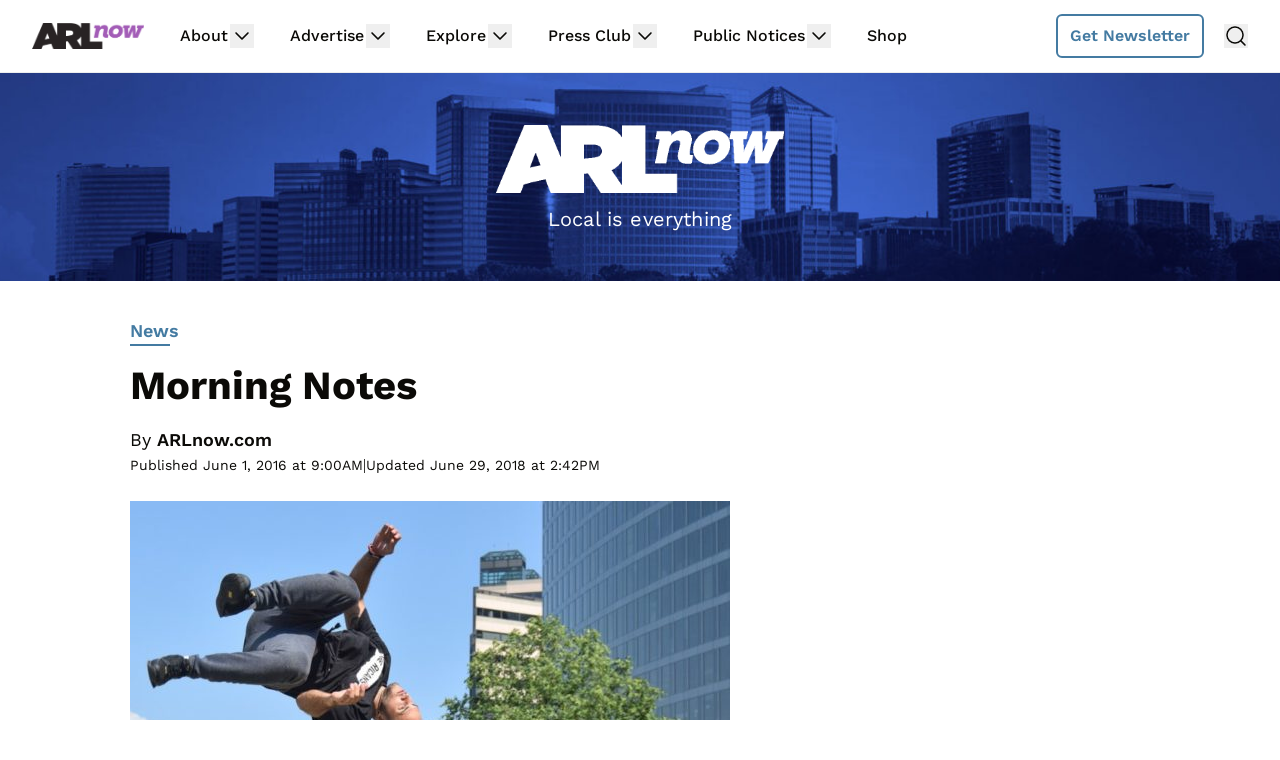

--- FILE ---
content_type: text/html; charset=utf-8
request_url: https://disqus.com/embed/comments/?base=default&f=arlnow&t_i=151560%20http%3A%2F%2Fwww.arlnow.com%2F%3Fp%3D151560&t_u=https%3A%2F%2Fwww.arlnow.com%2F2016%2F06%2F01%2Fmorning-notes-1435%2F&t_e=Morning%20Notes&t_d=Morning%20Notes%20%7C%20ARLnow.com&t_t=Morning%20Notes&s_o=default
body_size: 4933
content:
<!DOCTYPE html>

<html lang="en" dir="ltr" class="not-supported type-">

<head>
    <title>Disqus Comments</title>

    
    <meta name="viewport" content="width=device-width, initial-scale=1, maximum-scale=1, user-scalable=no">
    <meta http-equiv="X-UA-Compatible" content="IE=edge"/>

    <style>
        .alert--warning {
            border-radius: 3px;
            padding: 10px 15px;
            margin-bottom: 10px;
            background-color: #FFE070;
            color: #A47703;
        }

        .alert--warning a,
        .alert--warning a:hover,
        .alert--warning strong {
            color: #A47703;
            font-weight: bold;
        }

        .alert--error p,
        .alert--warning p {
            margin-top: 5px;
            margin-bottom: 5px;
        }
        
        </style>
    
    <style>
        
        html, body {
            overflow-y: auto;
            height: 100%;
        }
        

        #error {
            display: none;
        }

        .clearfix:after {
            content: "";
            display: block;
            height: 0;
            clear: both;
            visibility: hidden;
        }

        
    </style>

</head>
<body>
    

    
    <div id="error" class="alert--error">
        <p>We were unable to load Disqus. If you are a moderator please see our <a href="https://docs.disqus.com/help/83/"> troubleshooting guide</a>. </p>
    </div>

    
    <script type="text/json" id="disqus-forumData">{"session":{"canModerate":false,"audienceSyncVerified":false,"canReply":true,"mustVerify":false,"recaptchaPublicKey":"6LfHFZceAAAAAIuuLSZamKv3WEAGGTgqB_E7G7f3","mustVerifyEmail":false},"forum":{"aetBannerConfirmation":"Thanks for subscribing to email updates from ARLnow.com! You should start receiving our newsletter in a few days. If you'd like to unsubscribe, there will be a link in emails you receive from us.","founder":"26899563","twitterName":"ARLnowDOTcom","commentsLinkOne":"1 Comment","guidelines":null,"disableDisqusBrandingOnPolls":false,"commentsLinkZero":"Comments","disableDisqusBranding":true,"id":"arlnow","badges":[{"target":0,"forum":2195784,"image":"https://uploads.disquscdn.com/images/8ed4dadaa26c1b4422351524359d40ec7bfedb0953ea65a070ccba1328705e71.jpg","criteria":"MANUAL","id":592,"name":"Press Club Member"},{"target":50,"forum":2195784,"image":"https://uploads.disquscdn.com/images/50890208fa69c1b842f4cf59e27247535872f0c103ca0b9a9d2c5075e044e776.jpg","criteria":"COMMENT_UPVOTES","id":593,"name":"Upvote King (50+)"},{"target":1000,"forum":2195784,"image":"https://uploads.disquscdn.com/images/a3be50ad01a17dab4f58ad1ea104ba7bb2941a069de8a9129c8a9e527dcfbc18.jpg","criteria":"COMMENTS","id":594,"name":"1K Comment Club"},{"target":0,"forum":2195784,"image":"https://uploads.disquscdn.com/images/1562ebec54ec5dc54311146b158be8cdafb16861bee93b7b15c4f149b83bb29d.png","criteria":"MANUAL","id":595,"name":"Real Name (Verified)"},{"target":0,"forum":2195784,"image":"https://uploads.disquscdn.com/images/c0443a861afb652892c6747e5a4844bd5c0763fe642c0a0a6c1634ff2ce82770.png","criteria":"MANUAL","id":596,"name":"Contest Winner"},{"target":1,"forum":2195784,"image":"https://uploads.disquscdn.com/images/b40341f46451b35c8708c232cfe5e8b4c5bc64149ed60a5ccc2f866897579e05.png","criteria":"FEATURED_COMMENTS","id":597,"name":"Comment Featured"},{"target":0,"forum":2195784,"image":"https://uploads.disquscdn.com/images/9c65b1e3ca5190b704fd27544f08fe9cc70ca4ab69d2170c8a377a06b5630566.png","criteria":"MANUAL","id":598,"name":"Opinion Contributor"},{"target":0,"forum":2195784,"image":"https://uploads.disquscdn.com/images/01a3123826d33355c89fff9b0bf48a9894caca52ddd60e2f22a3dec2c144c0a5.png","criteria":"MANUAL","id":830,"name":"Internet Famous"}],"category":"News","aetBannerEnabled":false,"aetBannerTitle":"Subscribe to the ARLnow Afternoon Update","raw_guidelines":null,"initialCommentCount":null,"votingType":0,"daysUnapproveNewUsers":7,"installCompleted":true,"createdAt":"2013-02-18T14:44:14.537681","moderatorBadgeText":"Mod","commentPolicyText":"To combat spam and trolls, all first-time commenters will have their comments held for review.","aetEnabled":false,"channel":null,"sort":4,"description":null,"organizationHasBadges":true,"newPolicy":true,"raw_description":null,"customFont":null,"language":"en","adsReviewStatus":1,"commentsPlaceholderTextEmpty":null,"daysAlive":2,"forumCategory":{"date_added":"2016-01-28T01:54:31","id":7,"name":"News"},"linkColor":null,"colorScheme":"light","pk":"2195784","commentsPlaceholderTextPopulated":null,"permissions":{},"commentPolicyLink":"https://www.arlnow.com/about/terms-of-use-privacy-policy/#commentpolicy","aetBannerDescription":"Don't miss a headline, subscribe today for a daily digest of ARLnow.com articles delivered straight to your email inbox.","favicon":{"permalink":"https://disqus.com/api/forums/favicons/arlnow.jpg","cache":"https://c.disquscdn.com/uploads/forums/219/5784/favicon.png"},"name":"ARLnow.com","commentsLinkMultiple":"{num} Comments","settings":{"threadRatingsEnabled":false,"adsDRNativeEnabled":false,"behindClickEnabled":false,"disable3rdPartyTrackers":true,"adsVideoEnabled":false,"adsProductVideoEnabled":false,"adsPositionBottomEnabled":false,"ssoRequired":false,"contextualAiPollsEnabled":false,"unapproveLinks":false,"adsPositionRecommendationsEnabled":false,"adsEnabled":false,"adsProductLinksThumbnailsEnabled":false,"hasCustomAvatar":false,"organicDiscoveryEnabled":true,"adsProductDisplayEnabled":false,"adsProductLinksEnabled":false,"audienceSyncEnabled":false,"threadReactionsEnabled":false,"linkAffiliationEnabled":false,"adsPositionAiPollsEnabled":false,"disableSocialShare":false,"adsPositionTopEnabled":false,"adsProductStoriesEnabled":false,"sidebarEnabled":false,"adultContent":false,"allowAnonVotes":false,"gifPickerEnabled":false,"mustVerify":true,"badgesEnabled":true,"mustVerifyEmail":true,"allowAnonPost":false,"unapproveNewUsersEnabled":true,"mediaembedEnabled":false,"aiPollsEnabled":false,"userIdentityDisabled":false,"adsPositionPollEnabled":false,"discoveryLocked":false,"validateAllPosts":false,"adsSettingsLocked":false,"isVIP":false,"adsPositionInthreadEnabled":false},"organizationId":1716094,"typeface":"sans-serif","url":"https://www.arlnow.com/","daysThreadAlive":2,"avatar":{"small":{"permalink":"https://disqus.com/api/forums/avatars/arlnow.jpg?size=32","cache":"//a.disquscdn.com/1768293611/images/noavatar32.png"},"large":{"permalink":"https://disqus.com/api/forums/avatars/arlnow.jpg?size=92","cache":"//a.disquscdn.com/1768293611/images/noavatar92.png"}},"signedUrl":"https://disq.us/?url=https%3A%2F%2Fwww.arlnow.com%2F&key=KDwBGrcqNsko9fCYTWZr4w"}}</script>

    <div id="postCompatContainer"><div class="comment__wrapper"><div class="comment__name clearfix"><img class="comment__avatar" src="https://c.disquscdn.com/uploads/users/2364/1262/avatar92.jpg?1553305992" width="32" height="32" /><strong><a href="">Angry_Johnny76</a></strong> &bull; 9 years ago
        </div><div class="comment__content"><p>The guy in the photo must be a Maryland driver.</p></div></div><div class="comment__wrapper"><div class="comment__name clearfix"><img class="comment__avatar" src="https://c.disquscdn.com/uploads/users/405/6087/avatar92.jpg?1501274664" width="32" height="32" /><strong><a href="">Registered Commenter</a></strong> &bull; 9 years ago
        </div><div class="comment__content"><p>Please, everyone, read the article above about the rapist on the loose.  There is a picture with which to familiarize yourself.  <br>You may now return to the regularly-scheduled snark-fest.</p></div></div><div class="comment__wrapper"><div class="comment__name clearfix"><img class="comment__avatar" src="https://c.disquscdn.com/uploads/users/9730/6246/avatar92.jpg?1641863218" width="32" height="32" /><strong><a href="">Phelonious Punk</a></strong> &bull; 9 years ago
        </div><div class="comment__content"><p>I frequently visit the trails and green spaces in Arlington that Tom Richards had a vital hand in creating. I'm glad that he persevered and persisted in the face of ridicule in leaving this great legacy for all of us to enjoy. May he rest in peace.</p></div></div><div class="comment__wrapper"><div class="comment__name clearfix"><img class="comment__avatar" src="https://c.disquscdn.com/uploads/users/8641/1734/avatar92.jpg?1463768279" width="32" height="32" /><strong><a href="">Salamander_Spunky</a></strong> &bull; 9 years ago
        </div><div class="comment__content"><p>"Just say, 'It's Guac-o-Clock!'"? No thanks.</p></div></div><div class="comment__wrapper"><div class="comment__name clearfix"><img class="comment__avatar" src="https://c.disquscdn.com/uploads/users/11045/9939/avatar92.jpg?1435074711" width="32" height="32" /><strong><a href="">Lefty</a></strong> &bull; 9 years ago
        </div><div class="comment__content"><p>Do the Northside Social folks still own the Alpine on Lee HW?  Any update on that space???</p></div></div><div class="comment__wrapper"><div class="comment__name clearfix"><img class="comment__avatar" src="https://c.disquscdn.com/uploads/users/405/6087/avatar92.jpg?1501274664" width="32" height="32" /><strong><a href="">Registered Commenter</a></strong> &bull; 9 years ago
        </div><div class="comment__content"><p>For the record, Arlnow would have moved to the Pike if it had a streetcar.</p></div></div><div class="comment__wrapper"><div class="comment__name clearfix"><img class="comment__avatar" src="//a.disquscdn.com/1768293611/images/noavatar92.png" width="32" height="32" /><strong><a href="">Patrick J.</a></strong> &bull; 9 years ago
        </div><div class="comment__content"><p>how hard is it to move a folding table and two chairs anyhow?</p></div></div><div class="comment__wrapper"><div class="comment__name clearfix"><img class="comment__avatar" src="//a.disquscdn.com/1768293611/images/noavatar92.png" width="32" height="32" /><strong><a href="">Guest</a></strong> &bull; 9 years ago
        </div><div class="comment__content"></div></div><div class="comment__wrapper"><div class="comment__name clearfix"><img class="comment__avatar" src="https://c.disquscdn.com/uploads/users/20286/5248/avatar92.jpg?1622996550" width="32" height="32" /><strong><a href="">That Guy</a></strong> &bull; 9 years ago
        </div><div class="comment__content"><p>That explains the stink.</p></div></div><div class="comment__wrapper"><div class="comment__name clearfix"><img class="comment__avatar" src="https://c.disquscdn.com/uploads/users/3479/6159/avatar92.jpg?1438290101" width="32" height="32" /><strong><a href="">270</a></strong> &bull; 9 years ago
        </div><div class="comment__content"><p>(deleted comment about Estanislao)</p></div></div><div class="comment__wrapper"><div class="comment__name clearfix"><img class="comment__avatar" src="https://c.disquscdn.com/uploads/users/15074/1847/avatar92.jpg?1557251442" width="32" height="32" /><strong><a href="">county curmudgeon</a></strong> &bull; 9 years ago
        </div><div class="comment__content"><p>I hope one of the questions tonight is what the candidates think of returning Lubber Run Community Center back to APS?</p></div></div><div class="comment__wrapper"><div class="comment__name clearfix"><img class="comment__avatar" src="https://c.disquscdn.com/uploads/users/241/7455/avatar92.jpg?1769784825" width="32" height="32" /><strong><a href="">dave schutz</a></strong> &bull; 9 years ago
        </div><div class="comment__content"><p>Arlnow, I realize that our high subscription fees are for the purpose of compensating you for your judgment on newsworthiness... but I'll bet a dollar there will be discussion of the defer/exempt kerfuffle at the debate tonight, and if you write an article about it there will be huge response here in the mudwrestling pit.  So this is a request for that article.</p></div></div><div class="comment__wrapper"><div class="comment__name clearfix"><img class="comment__avatar" src="https://c.disquscdn.com/uploads/users/20286/5248/avatar92.jpg?1622996550" width="32" height="32" /><strong><a href="">That Guy</a></strong> &bull; 9 years ago
        </div><div class="comment__content"><p>Your "kerfuffle" count is now at 81. You need to do more "Zim-Fizz" - that's only at 47.</p></div></div><div class="comment__wrapper"><div class="comment__name clearfix"><img class="comment__avatar" src="https://c.disquscdn.com/uploads/users/241/7455/avatar92.jpg?1769784825" width="32" height="32" /><strong><a href="">dave schutz</a></strong> &bull; 9 years ago
        </div><div class="comment__content"><p>How'm I doing on 'Twee Little Trolley'?  I've been slacking on that one lately.</p></div></div><div class="comment__wrapper"><div class="comment__name clearfix"><img class="comment__avatar" src="//a.disquscdn.com/1768293611/images/noavatar92.png" width="32" height="32" /><strong><a href="">Guest</a></strong> &bull; 9 years ago
        </div><div class="comment__content"></div></div><div class="comment__wrapper"><div class="comment__name clearfix"><img class="comment__avatar" src="https://c.disquscdn.com/uploads/users/4611/9492/avatar92.jpg?1609952155" width="32" height="32" /><strong><a href="">tburger</a></strong> &bull; 9 years ago
        </div><div class="comment__content"><p>You can sign up for Golds for $30/month...If you can't float $360 a year and are requiring the county to put up tens of millions for something you can do for $360...you should probably living somewhere else.</p></div></div><div class="comment__wrapper"><div class="comment__name clearfix"><img class="comment__avatar" src="https://c.disquscdn.com/uploads/users/20286/5248/avatar92.jpg?1622996550" width="32" height="32" /><strong><a href="">That Guy</a></strong> &bull; 9 years ago
        </div><div class="comment__content"><p>Do you even lift, bro?</p></div></div><div class="comment__wrapper"><div class="comment__name clearfix"><img class="comment__avatar" src="//a.disquscdn.com/1768293611/images/noavatar92.png" width="32" height="32" /><strong><a href="">Guest</a></strong> &bull; 9 years ago
        </div><div class="comment__content"></div></div><div class="comment__wrapper"><div class="comment__name clearfix"><img class="comment__avatar" src="https://c.disquscdn.com/uploads/users/405/6087/avatar92.jpg?1501274664" width="32" height="32" /><strong><a href="">Registered Commenter</a></strong> &bull; 9 years ago
        </div><div class="comment__content"><p>psst . . . he's kidding . . . I think your sarcasm detect-o-meter needs recalibration.</p></div></div><div class="comment__wrapper"><div class="comment__name clearfix"><img class="comment__avatar" src="https://c.disquscdn.com/uploads/users/6183/793/avatar92.jpg?1438205466" width="32" height="32" /><strong><a href="">Kevin</a></strong> &bull; 9 years ago
        </div><div class="comment__content"><p>you dont think bodybuilders have familys? (not just professional--anyone who prefers lifting weights to cardio). Im thoroughly confused by your post. Are you suggesting gym's shouldn't have weight lifting equipment?</p></div></div></div>


    <div id="fixed-content"></div>

    
        <script type="text/javascript">
          var embedv2assets = window.document.createElement('script');
          embedv2assets.src = 'https://c.disquscdn.com/embedv2/latest/embedv2.js';
          embedv2assets.async = true;

          window.document.body.appendChild(embedv2assets);
        </script>
    



    
</body>
</html>


--- FILE ---
content_type: text/plain; charset=utf-8
request_url: https://ads.adthrive.com/http-api/cv2
body_size: 4443
content:
{"om":["0929nj63","0e6nmwim","0g2988i9uvz","0g8i9uvz","0iyi1awv","0mvqppcd","0sm4lr19","0xkcgz23","0y4hf6zu","1","1011_302_56982200","1011_302_56982418","1011_302_57035218","1011_74_18364062","1011_74_18364134","1028_8728253","1028_8739738","10310289136970_514411517","10310289136970_574253771","10868755","10ua7afe","11142692","11509227","1185:1610326628","1185:1610326728","11896988","12010080","12010084","12010088","12171164","12184310","124843_10","124844_24","124848_8","12n8yp46","1610326628","1610326728","17_24104687","17_24104696","17_24696315","17_24766970","17_24767217","17_24767222","17_24767229","17_24794113","17_24794123","1caf03fb-9285-4d3e-92ab-1faeac57fd01","1dynz4oo","1h7yhpl7","1ktgrre1","202430_200_EAAYACog7t9UKc5iyzOXBU.xMcbVRrAuHeIU5IyS9qdlP9IeJGUyBMfW1N0_","202430_200_EAAYACogtYltKBzKKHu7tAsMK.YhnNUUanUuxFU5V4rbhwKBIsMyBLNoHQo_","206_262592","206_487951","206_501422","206_547788","2132:45142077","2132:45327622","2132:45327625","2132:45327626","2132:45563097","2179:582351958342291430","2249:567996566","2249:581439030","2249:650650089","2249:650662457","2249:691925891","2249:693167695","2249:706850630","2307:0e6nmwim","2307:1h7yhpl7","2307:4etfwvf1","2307:4ticzzkv","2307:4yesq9qe","2307:72szjlj3","2307:7twtvb2e","2307:9925w9vu","2307:a90208mb","2307:aevb5kib","2307:bu0fzuks","2307:ddr52z0n","2307:f3tdw9f3","2307:f7piy8nj","2307:fpbj0p83","2307:h60hzvcs","2307:hcazk16e","2307:hwi0j91n","2307:ir7orip8","2307:ln7h8v9d","2307:lp37a2wq","2307:nmuzeaa7","2307:nwbpobii","2307:o8icj9qr","2307:oo8yaihc","2307:pth04qht","2307:r0u09phz","2307:rz1kxzaf","2307:s2ahu2ae","2307:su5srz25","2307:tqrzcy9l","2307:u30fsj32","2307:u4atmpu4","2307:vwg10e52","2307:wlxfvdbo","2307:xnx5isri","2307:yass8yy7","23786257","2409_25495_176_CR52092921","2409_25495_176_CR52092923","2409_25495_176_CR52092956","2409_25495_176_CR52092958","2409_25495_176_CR52092959","2409_25495_176_CR52150651","2409_25495_176_CR52153849","2409_25495_176_CR52178316","2409_25495_176_CR52178317","2409_25495_176_CR52186411","2409_25495_176_CR52188001","242366065","242408891","242695853","24694776","247653151","247654825","248484547","248485108","248492119","248492122","248493040","248493046","248496106","25048614","25108139","25_53v6aquw","25_oz31jrd0","25_yi6qlg3p","262592","262594","262808","2662_200562_8172741","2676:85690708","2676:86894912","26be7b9f-9ecf-45b0-afb8-f909ec84691a","2715_9888_262592","2715_9888_262594","2715_9888_501422","2760:176_CR52092921","2760:176_CR52092956","2760:176_CR52150651","2760:176_CR52175339","2760:176_CR52186412","287d1811-26e0-44a9-a3b7-92f0b2406b9e","29414696","2974:8168539","2974:8168581","2974:8172741","2_206_554442","2_206_554443","2_206_554460","2_206_554471","2_206_554478","2_206_554480","2gglwanz","308_125204_13","31c127aa-4f97-48c0-951b-08fffa609f95","33145609","3335_25247_700109377","3335_25247_700109379","3335_25247_700109389","33419345","33603859","33604871","33605623","33637455","3392cf4e-75c9-493a-b8be-51f287b20916","34182009","3490:CR52092921","3636:5567608","3646_185414_T26335189","3646_185414_T26469746","3646_185414_T26469802","3646_185414_T26509255","3658_15078_cuudl2xr","3658_15106_u4atmpu4","3658_179227_rka8obw7","3658_203382_f3tdw9f3","3658_203382_o8icj9qr","3658_22079_pth04qht","3658_61825_f7piy8nj","3658_87799_0e6nmwim","3822:24417995","3858:11169437","3LMBEkP-wis","3dxb77kp","3jot8g9b","3l1m1jex","40209404","409_216386","409_226336","409_227223","409_228354","409_228370","43919985","44629254","45563058","458901553568","46019081","47192068","47869802","485027845327","48514645","48514662","48574845","48700649","48700651","48967662","49123012","492075","4dxpjdvk","4etfwvf1","4ticzzkv","501422","51372410","514819301","521167","522_119_6263631","53v6aquw","5510:c88kaley","5510:u4atmpu4","554440","554442","554443","554460","554462","554470","554471","554478","554480","5563_66529_OADD2.1185273594501884_1PBOXFV5T1KJWT0","5563_66529_OADD2.1323812136498106_1CU91OX52273J2M","5563_66529_OADD2.7353040902705_1EI6JL1KCNZJQTKTNU","5563_66529_OADD2.7353040903008_12R0JVJY7L8LZ42RWN","5563_66529_OADD2.7353043681733_1CTKQ7RI7E0NJH0GJ0","5563_66529_OADD2.7353083169082_14CHQFJEGBEH1W68BV","55726194","557_409_216366","557_409_220364","557_409_228382","558_93_oz31jrd0","558_93_rz1kxzaf","560_74_18236277","560_74_18236282","5670:8168539","5670:8172731","5670:8172741","574253771","576777115309199355","59873208","59873223","5989_84349_553781220","5989_91771_703975468","5j7zqpp1","5s8wi8hf","6026507537","60325468","609577512","60f5a06w","61085224","61102880","61281266","61442965","61900466","61916211","61916223","61916225","61916227","61916229","61916243","61932920","61932925","61932933","61932957","62130884","62187798","6226519811","6226527055","6226563631","627225143","627227759","627309156","627309159","629234167","62980385","630928655","6365_61796_742174851279","648104664","651637459","6547_67916_1lWXtKZMMm5NS06wHQOK","6547_67916_D8OZV3nz4iUn3x845WcA","6547_67916_HFh2z0iI8sn0YgPxch7y","6547_67916_Jdoe9Tm91BEHuWILtA9n","6547_67916_MRHLE9L7RmuBtYNd05RK","6547_67916_RGr9T6oAJ8UecEoB66K1","6547_67916_SN6yqPnLwU8r0IS3CzLP","6547_67916_gb0sXAxBnehPz6FWhQNS","6547_67916_x0YxIxsGOiKRdvOaZyOq","659713728691","680_99480_700109379","680_99480_700109389","680_99480_700109393","683738007","683738706","684492634","690_99485_1610326628","690_99485_1610349786","694906156","694912939","697859146","6dpe84vz","6ejtrnf9","6mrds7pc","6o0xcv18","6tj9m7jw","702397981","702423494","702834487","702834492","704889081","705115233","705115263","705115332","705115442","705115523","705116521","705116861","705117050","705119942","705127202","707124423","709257996","709258002","709258004","709746393","74243_74_18364017","74243_74_18364062","74243_74_18364087","74243_74_18364134","74243_74_18364267","74wv3qdx","78827824","7brjk2xx","8064016","807vuait","8152859","8152879","8160967","8168539","8168540","8181984","8193073","8193076","8193078","86c9679e-2563-4f0f-b06d-b4cbff96baf6","86p6in4a","8b5u826e","8o298rkh93v","8orkh93v","9057/0328842c8f1d017570ede5c97267f40d","9057/211d1f0fa71d1a58cabee51f2180e38f","9074_516051_8GpTdLdfPV5jIJw6oQzK","93ccc22e-0fae-4b39-8a9c-b7ef3514be94","97_8193073","97_8193078","99r40b5e","9nex8xyd","9rqgwgyb","a3ts2hcp","a47b3e4d-bc3f-46e6-b0e0-482f9222571c","aevb5kib","axihqhfq","b5idbd4d","bpecuyjx","bu0fzuks","c1hsjx06","cpkl5n51","cr-08zaqf93uatj","cr-1oplzoysu9vd","cr-2azmi2ttu9vd","cr-2azmi2ttuatj","cr-2azmi2ttubwe","cr-2azmi2ttubxe","cr-72occ8olu9vd","cr-72occ8olubwe","cr-9cqtzf5vvbrhwz","cr-Bitc7n_p9iw__vat__49i_k_6v6_h_jce2vj5h_PxWzTvgmq","cr-Bitc7n_p9iw__vat__49i_k_6v6_h_jce2vm6d_6bZbwgokm","cr-aaw20e1rubwj","cr-aawz2m4qubwj","cr-aawz2m4yubwj","cr-aawz3f0pubwj","cr-ccr05f8w17uiu","cr-g7ywwk2qvft","cr-ndebulm8u9vd","cr-ndebulm8uatj","cr-ndebulm8ubwe","cr-ndebulm8ubxe","cr-xz6t03giu9vd","cs12ghdk","cuudl2xr","da4ry5vp","ddr52z0n","dsugp5th","et4maksg","ewkg7kgl","exgmab74","extremereach_creative_76559239","f3tdw9f3","f7piy8nj","fdujxvyb","fjp0ceax","fpbj0p83","fy7m76py","ge4kwk32","geniussportsmedia-123367","gtanzg70","h0zwvskc","heb21q1u","hffavbt7","hfqgqvcv","hwi0j91n","i8f7atd5","iaqttatc","ic2987fhmq6","ic7fhmq6","ir7orip8","j4r0agpc","k2xfz54q","kfzuk5ip","kli1n6qv","knoebx5v","ksrdc5dk","l5x3df1q","ldsdwhka","lhgwl31z","ln7h8v9d","ln9j0jn2","lxlnailk","muaxvglt","muvxy961","n8w0plts","nativetouch-32507","njz1puqv","nr2985arrhc","nwbpobii","ny3llu17","o2s05iig","o8icj9qr","of8dd9pr","okfpfmh7","oypvvjfo","pagvt0pd","pl298th4l1a","ppn03peq","pt298h04qht","pth04qht","q3ymeu40","q9plh3qd","qt09ii59","r5cmledu","riaslz7g","rka8obw7","rppwgh8f","rxj4b6nw","rz1kxzaf","s2ahu2ae","s4298s41bit","s829887ofe1","sdeo60cf","sjjqrcrc","t7d69r6a","ti0s3bz3","tqrzcy9l","tvhhxsdx","u2298x4z0j8","u2x4z0j8","u30fsj32","u32980fsj32","u4atmpu4","uk3rjp8m","v9jlapns","vdcb5d4i","vdpy7l2e","wh1qnb7s","wih2rdv3","wix9gxm5","wlxfvdbo","wtkcj6hw","x3nl5llg","xgjdt26g","xldvfdsg","xs9d122r","xtxa8s2d","xv2pxoj4","xwhet1qh","y51tr986","yass8yy7","yi6qlg3p","zaiy3lqy","zqs7z6cq","zwzjgvpw","7979132","7979135"],"pmp":[],"adomains":["123notices.com","1md.org","about.bugmd.com","acelauncher.com","adameve.com","akusoli.com","allyspin.com","askanexpertonline.com","atomapplications.com","bassbet.com","betsson.gr","biz-zone.co","bizreach.jp","braverx.com","bubbleroom.se","bugmd.com","buydrcleanspray.com","byrna.com","capitaloneshopping.com","clarifion.com","combatironapparel.com","controlcase.com","convertwithwave.com","cotosen.com","countingmypennies.com","cratedb.com","croisieurope.be","cs.money","dallasnews.com","definition.org","derila-ergo.com","dhgate.com","dhs.gov","displate.com","easyprint.app","easyrecipefinder.co","ebook1g.peptidesciences.com","fabpop.net","familynow.club","filejomkt.run","fla-keys.com","folkaly.com","g123.jp","gameswaka.com","getbugmd.com","getconsumerchoice.com","getcubbie.com","gowavebrowser.co","gowdr.com","gransino.com","grosvenorcasinos.com","guard.io","hero-wars.com","holts.com","instantbuzz.net","itsmanual.com","jackpotcitycasino.com","justanswer.com","justanswer.es","la-date.com","lightinthebox.com","liverrenew.com","local.com","lovehoney.com","lulutox.com","lymphsystemsupport.com","manualsdirectory.org","meccabingo.com","medimops.de","mensdrivingforce.com","millioner.com","miniretornaveis.com","mobiplus.me","myiq.com","national-lottery.co.uk","naturalhealthreports.net","nbliver360.com","nikke-global.com","nordicspirit.co.uk","nuubu.com","onlinemanualspdf.co","original-play.com","outliermodel.com","paperela.com","paradisestays.site","parasiterelief.com","peta.org","photoshelter.com","plannedparenthood.org","playvod-za.com","printeasilyapp.com","printwithwave.com","profitor.com","quicklearnx.com","quickrecipehub.com","rakuten-sec.co.jp","rangeusa.com","refinancegold.com","robocat.com","royalcaribbean.com","saba.com.mx","shift.com","simple.life","spinbara.com","systeme.io","taboola.com","tackenberg.de","temu.com","tenfactorialrocks.com","theoceanac.com","topaipick.com","totaladblock.com","usconcealedcarry.com","vagisil.com","vegashero.com","vegogarden.com","veryfast.io","viewmanuals.com","viewrecipe.net","votervoice.net","vuse.com","wavebrowser.co","wavebrowserpro.com","weareplannedparenthood.org","xiaflex.com","yourchamilia.com"]}